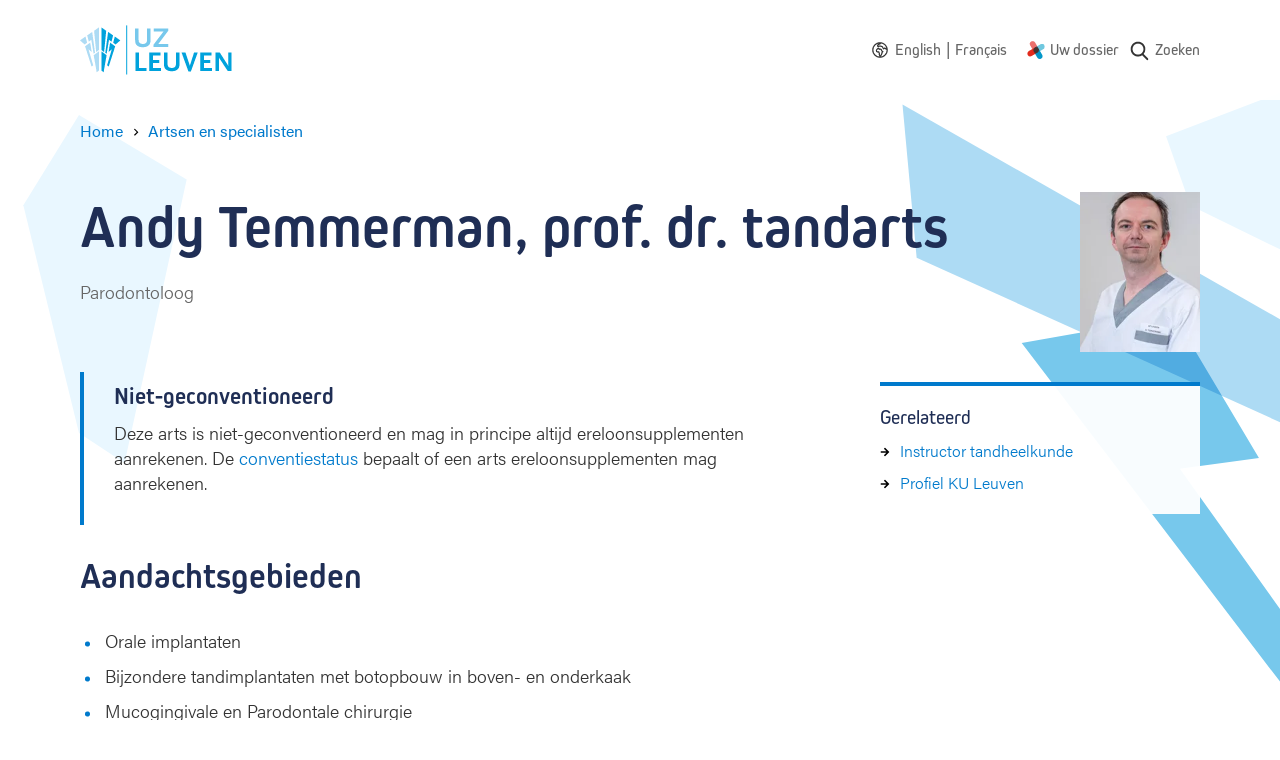

--- FILE ---
content_type: text/html; charset=UTF-8
request_url: https://www.uzleuven.be/nl/artsen-en-specialisten/andy-temmerman
body_size: 12915
content:
<!DOCTYPE html>
<html lang="nl" dir="ltr">
  <head>
    <meta charset="utf-8" />
<meta name="MobileOptimized" content="width" />
<meta name="HandheldFriendly" content="true" />
<meta name="viewport" content="width=device-width, initial-scale=1.0" />
<link rel="icon" href="/themes/custom/drupack/favicon.ico" type="image/vnd.microsoft.icon" />
<link rel="alternate" hreflang="en" href="https://www.uzleuven.be/en/physicians-and-specialists/andy-temmerman" />
<link rel="alternate" hreflang="nl" href="https://www.uzleuven.be/nl/artsen-en-specialisten/andy-temmerman" />
<link rel="alternate" hreflang="fr" href="https://www.uzleuven.be/fr/medecins-et-specialistes/andy-temmerman" />


    <link rel="dns-prefetch" href="https://www.googletagmanager.com">
    <link rel="dns-prefetch" href="https://wmimages.uzleuven.be">
    <link rel="dns-prefetch" href="https://assets.uzleuven.be">

    <title>Andy Temmerman | UZ Leuven</title>
    
    <meta name="twitter:card" content="summary" />
    <meta property="og:title" content="Andy Temmerman" />
    <meta name="description" content="Webpagina UZ Leuven
" />
    <meta property="og:description" content="Webpagina UZ Leuven
" />
    <meta property="og:image" content="https://wmimages.uzleuven.be/styles/e22cb3eafdd54a57844ed34d1de56912a49c9848/2020-04/Andy Temmerman_0.jpg?style=W3sicmVzaXplIjp7ImZpdCI6Imluc2lkZSIsIndpZHRoIjoxMjAwLCJoZWlnaHQiOjYzMCwid2l0aG91dEVubGFyZ2VtZW50Ijp0cnVlfX1d&amp;sign=8868fadafd0a38cb054dd92170deb61df971e64026e728f04f4489ea6b5fe131" />
    <meta property="og:image:secure_url" content="https://wmimages.uzleuven.be/styles/e22cb3eafdd54a57844ed34d1de56912a49c9848/2020-04/Andy Temmerman_0.jpg?style=W3sicmVzaXplIjp7ImZpdCI6Imluc2lkZSIsIndpZHRoIjoxMjAwLCJoZWlnaHQiOjYzMCwid2l0aG91dEVubGFyZ2VtZW50Ijp0cnVlfX1d&amp;sign=8868fadafd0a38cb054dd92170deb61df971e64026e728f04f4489ea6b5fe131" />
    <meta property="og:image:type" content="image/png" />
    <meta property="og:image:width" content="1200" />
    <meta property="og:image:height" content="630" />

    <link rel="stylesheet" media="all" href="https://use.typekit.net/hvb0vud.css" />
<link rel="stylesheet" media="all" href="/themes/custom/drupack/public/resources/css/global.css?t8uonh" />

    
    <link rel="apple-touch-icon" sizes="180x180" href="/apple-touch-icon.png">
    <link rel="icon" type="image/png" sizes="32x32" href="/favicon-32x32.png">
    <link rel="icon" type="image/png" sizes="16x16" href="/favicon-16x16.png">
    <link rel="manifest" href="/site.webmanifest">
    <link rel="mask-icon" href="/safari-pinned-tab.svg" color="#5bbad5">
    <meta name="msapplication-TileColor" content="#e9f7ff">
    <meta name="theme-color" content="#e9f7ff">

    <!-- Google Tag Manager -->
    <script>(function(w,d,s,l,i){w[l]=w[l]||[];w[l].push({'gtm.start':
    new Date().getTime(),event:'gtm.js'});var f=d.getElementsByTagName(s)[0],
    j=d.createElement(s),dl=l!='dataLayer'?'&l='+l:'';j.async=true;j.src=
    'https://www.googletagmanager.com/gtm.js?id='+i+dl;f.parentNode.insertBefore(j,f);
    })(window,document,'script','dataLayer','GTM-MWC2SJN');</script>
    <!-- End Google Tag Manager -->
  </head>
  <body>
    <!-- Google Tag Manager (noscript) -->
    <noscript><iframe src="https://www.googletagmanager.com/ns.html?id=GTM-MWC2SJN"
    height="0" width="0" style="display:none;visibility:hidden"></iframe></noscript>
    <!-- End Google Tag Manager (noscript) -->
    <!-- Start Svg Map -->
      <div class="svg-sprite" style="display: none;">
    <svg xmlns="http://www.w3.org/2000/svg">
      <defs>
                  <symbol id="world" viewBox="0 0 20 20"><path d="M10 .25c5.385 0 9.75 4.365 9.75 9.75s-4.365 9.75-9.75 9.75S.25 15.385.25 10 4.615.25 10 .25zM1.75 10a8.25 8.25 0 1016.5 0l-.003-.232a.75.75 0 01-.79-.12l-1.361-1.173c-.385.289-.81.52-1.264.688l-.265.097a.75.75 0 01-.924-.356l-.91-1.743a.75.75 0 01-.085-.347v-.076l-.305-.291-1.627-.572H9.191a.498.498 0 00-.469.33l-.106.297a.75.75 0 01-1.317.182L6.296 5.28a.75.75 0 01-.082-.722l.65-1.576a.75.75 0 01.445-.422l2.22-.778.014-.02A8.25 8.25 0 001.75 10zm7.297-2.411c.319.147.505.397.554.677.124-.08.246-.116.43-.159a.75.75 0 01.326-.004l.106.03.028.01c.068.023.45.127.47.133.467.134.748.253.98.5.225.238.369.51.533.92l.128.33a3.116 3.116 0 00.112.254l.097.215c.1.219.174.337.24.397l.022.017c-.002-.005.018-.002.058.005l.046.007.07.011c.423.065.578.108.806.331.412.407.333.908.01 1.376-.13.188-.256.326-.478.538l-.12.112-.057.054c-.373.348-.42.431-.386.545.226.728.192 1.155-.307 1.698.016-.017-.149.16-.17.185-.027.032-.035.047-.06.124a1.444 1.444 0 01-.262.495l-.097.115-.035.04a.77.77 0 00-.031.037l-.006.006a.017.017 0 01.001.012l-.006.033a1.511 1.511 0 01-.144.448 1.333 1.333 0 01-.156.24c-.537.66-1.314 1.153-2.059.814-.482-.219-.668-.62-.956-1.474l-.025-.07a7.63 7.63 0 00-.145-.33 5.494 5.494 0 01-.183-.44c-.153-.43-.197-.815-.07-1.21.105-.322.097-.296.108-.359.011-.06.008-.095-.026-.175.008.02.005.017-.019-.009l-.03-.033-.008-.009c-.22-.242-.32-.385-.387-.656a1.367 1.367 0 01-.04-.28l-.025.007-.028.007-.034.008a2.744 2.744 0 01-.358.07c-1.946.229-3.268-1.738-2.444-3.483.106-.224.227-.406.402-.618l.142-.166.188-.213.01-.012a1.13 1.13 0 00.049-.062l.037-.05.148-.21c.05-.07.094-.13.137-.186.166-.213.307-.359.495-.464.268-.151.563-.21.96-.237.102-.007.162-.01.348-.016.118-.004.175-.007.224-.01.284-.025.622.011.887.134zM8.034 8.963l-.044.001a8.48 8.48 0 00-.3.014 1.848 1.848 0 00-.315.041c.018-.006-.013.027-.056.082l-.065.087-.037.052-.15.211a3.864 3.864 0 01-.118.158l-.053.064-.014.015-.191.217c-.17.194-.255.31-.314.435-.332.703.163 1.44.912 1.352.027-.003.061-.01.115-.022l.06-.014.031-.008c.66-.163 1.054-.155 1.512.273.113.105.202.223.268.354.096.19.124.329.13.53l.001.13v.041c.005.003.012.01.023.022l.017.02.008.008c.165.182.246.288.323.473.146.349.18.676.119 1.017-.03.166-.015.116-.157.557-.006.02.002.096.055.244.03.085.068.174.137.326.145.32.173.384.225.539.054.162.109.308.167.44a1.71 1.71 0 00.244-.226l.011-.058c.042-.21.077-.33.174-.494.041-.071.084-.132.132-.193l.077-.093.042-.048c.049-.055.047-.052.053-.07.082-.26.184-.448.34-.633.038-.046.168-.186.21-.23.076-.084.067.025-.016-.245-.265-.854.032-1.374.796-2.087a1.32 1.32 0 01-.122-.07c-.374-.245-.588-.558-.816-1.052l-.1-.224-.035-.074a4.511 4.511 0 01-.104-.243l-.128-.33c-.098-.245-.172-.385-.23-.446.021.022-.104-.03-.304-.088l-.13-.036a.929.929 0 01-.746.276c-.277-.017-.512-.121-.809-.303l-.082-.052-.09-.058-.197-.131a1.8 1.8 0 00-.118-.073.743.743 0 01-.34-.378zm4.02 7.625l-.001.003h-.001l.001-.001.001-.002zm-2.647-3.572v-.04c-.011-.008-.009.005 0 .04zm1.974-11.15l-.814 1.02a.75.75 0 01-.338.24l-2.107.739-.363.881.099.14c.358-.322.83-.51 1.333-.51h1.653a.75.75 0 01.249.042l1.9.667a.75.75 0 01.269.165l.654.625a.75.75 0 01.232.542v.213l.51.977c.335-.167.641-.387.907-.653a.75.75 0 011.02-.038l1.13.975c.04-.118.096-.229.167-.33a8.258 8.258 0 00-6.501-5.696z" fill="currentColor" fill-rule="nonzero"/></symbol>
                  <symbol id="mynexushealth" width="181" height="186" viewBox="0 0 181 186"><defs><path d="M82 65.72l-67.33 38.05A29.25 29.25 0 000 128.97v.38a29.25 29.25 0 0043.83 25.14l37.97-21.81 5.33-34.04a29.9 29.9 0 01-2.1-3.97l-3.03-28.95z" id="a"/></defs><g fill="none" fill-rule="evenodd"><g transform="translate(0 .99)"><path d="M55.54 0c-4.82.06-9.7 1.32-14.18 3.9a29.42 29.42 0 00-10.79 40.09l21.87 38.19 32.4-3.4c.77-.56 1.58-1.08 2.44-1.57l15.81-24.43L81.3 14.73A29.22 29.22 0 0056.27 0h-.73z" fill="#EB706D"/><path d="M151.32 28.95a29.23 29.23 0 00-14.38 3.89l-34.19 19.73 4.52 34.33.5.84c.17.3.35.61.51.92l23.58 14.67 34.24-19.75a29.25 29.25 0 0014.68-25.21V58a29.25 29.25 0 00-29.13-29.05h-.33z" fill="#70C8DF"/><path d="M132.3 102.78l-32.1 3.35c-.85.62-1.74 1.2-2.68 1.74l-15.71 24.3-.09.04 21.77 38.08A29.1 29.1 0 00128.65 185h.3a28.82 28.82 0 0014.35-3.9 29.43 29.43 0 0010.76-40.05l-21.77-38.28z" fill="#0397C9"/><use fill="#E22B1C" xlink:href="#a"/></g><path d="M81.78 133.6l25.32-14.69c.78-.45 1.54-.94 2.26-1.45l-2.49 1.44-.01.01c-4.48 2.6-8.55-10.1-13.38-10.05h-.55c-9-.08-18.55 9.59-24.1 1.9l12.95 22.84z" fill="#5D312F"/><path d="M118.34 79.7c1.39 2.65-4.43 5.4-3.9 8.2.32 1.7 2.83 4.67 2.85 6.39l-2.85.63c-.12 9.04 2.92 16.72-4.66 22.3l22.42-13.07-13.86-24.45z" fill="#008CB6"/><path d="M102.97 53.55L77.73 68.2c-.76.44-1.5.9-2.2 1.4l2.42-1.4c4.56-2.63 9.44 11.67 14.33 11.67 9.7 0 19.23-10.63 24.68-1.83l-14-24.5z" fill="#394C5F"/><path d="M92.36 64.32c-4.9 0-9.85 1.25-14.4 3.87v.01l-2.43 1.4a29.02 29.02 0 00-10.97 15 29.29 29.29 0 001.15 20.69l1.57 2.74 1.48 2.6a28.9 28.9 0 0023.16 11.95h.54a28.6 28.6 0 0014.13-3.87h.01l2.47-1.44a29.17 29.17 0 0012.29-23.63v-.42a29.41 29.41 0 00-3.85-14.23l-.54-.95a28.93 28.93 0 00-24.61-13.72" fill="#453331"/></g></symbol>
                  <symbol id="search" viewBox="0 0 20 20"><path d="M17.257 16.802l-3.945-4.158a6.817 6.817 0 001.57-4.361c0-3.74-3.001-6.783-6.69-6.783C4.501 1.5 1.5 4.543 1.5 8.283s3.002 6.783 6.691 6.783a6.558 6.558 0 003.834-1.227l3.974 4.19a.86.86 0 001.234.024.894.894 0 00.024-1.25zM8.19 3.27c2.727 0 4.946 2.25 4.946 5.014 0 2.765-2.219 5.014-4.946 5.014s-4.945-2.25-4.945-5.014c0-2.765 2.218-5.014 4.945-5.014z" fill="currentColor" fill-rule="nonzero"/></symbol>
                  <symbol id="arrow-right" viewBox="0 0 20 20"><g transform="rotate(-90 10 8)" fill="none" fill-rule="evenodd"><circle cx="8" cy="8" r="8"/><path d="M8.75 3.8v5.589l2.45-2.45L12.26 8 8 12.26 3.74 8 4.8 6.94l2.45 2.449V3.8h1.5z" fill="currentColor" fill-rule="nonzero"/></g></symbol>
                <symbol id="wieni" viewBox="0 0 61 22"><g fill="currentColor" fill-rule="evenodd"><path d="M19.125 21.59v-1.207h-2.783v-7.564h-3.9v1.208h2.61v6.356h-2.78v1.208h6.853zM14.92 11.38h1.556V9.84H14.92v1.54zM2.466 12.82H1.192l1.87 8.77h1.275l1.72-5.543h.034l1.72 5.544H9.09l1.87-8.772H9.702l-1.374 6.814h-.032l-1.595-5.146h-1.25l-1.594 5.146h-.034L2.466 12.82zm17.27 4.385c0-2.747 1.74-4.64 4.303-4.64 2.517 0 4.222 1.853 4.222 4.64v.48h-7.168c.083 1.754 1.259 2.93 2.946 2.93 1.225 0 2.236-.596 2.93-1.837l1.094.694c-.962 1.574-2.32 2.368-4.024 2.368-2.55 0-4.303-1.87-4.303-4.635zm7.15-.63c-.131-1.687-1.258-2.78-2.847-2.78-1.654 0-2.83 1.16-2.912 2.78h5.76zm4.317-3.756h-1.288l-.004 8.772h1.292V16.56c0-1.69 1.13-2.78 2.833-2.784 1.571 0 2.448 1.046 2.448 2.9v4.915h1.292v-5.263c0-2.317-1.374-3.757-3.642-3.757-1.145 0-2.22.447-2.9 1.224h-.031v-.976zm15.153 7.564v1.208h-6.853v-1.208h2.782v-6.356h-2.61v-1.208h3.906v7.564h2.775zm-2.649-9.003h-1.555V9.84h1.555v1.54zm4.29 9.003H60.11v1.208H47.997v-1.208z"/><path d="M0 4.4l.624-.12c.096.741.547 1.112 1.352 1.112.741 0 1.112-.224 1.112-.672 0-.213-.077-.373-.232-.48-.155-.107-.528-.235-1.12-.384-.645-.165-1.073-.339-1.284-.52-.21-.181-.31-.424-.3-.728.01-.299.156-.561.436-.788.28-.227.665-.34 1.156-.34.496 0 .89.11 1.184.328.293.219.49.504.592.856l-.584.192c-.187-.544-.581-.816-1.184-.816-.31 0-.547.057-.712.172-.165.115-.248.241-.248.38 0 .128.019.221.056.28.037.059.152.13.344.212.192.083.504.18.936.292.357.09.644.181.86.272.216.09.373.196.472.316.099.12.161.23.188.332.027.101.043.243.048.424.016.347-.116.64-.396.88s-.719.36-1.316.36c-.619 0-1.09-.145-1.416-.436A1.719 1.719 0 0 1 0 4.4zM6.816.744V0h.752v.744h-.752zM5.432 2.16V1.6h2.08v3.68h1.4v.56h-3.52v-.56h1.472V2.16H5.432zm6.272 2.448V2.184h-1.352V1.6h1.36V.56h.64V1.6h1.528v.584h-1.52v2.344c0 .25.035.427.104.528.07.101.208.152.416.152h.72v.632h-.752c-.4 0-.69-.103-.872-.308-.181-.205-.272-.513-.272-.924zm6.976-.08l.536.352c-.16.31-.388.567-.684.772-.296.205-.66.308-1.092.308-.576 0-1.05-.204-1.424-.612-.373-.408-.56-.95-.56-1.628 0-.677.183-1.22.548-1.628.365-.408.833-.612 1.404-.612.57 0 1.033.2 1.388.6.355.4.532.947.532 1.64v.192h-3.2c.005.405.119.75.34 1.032.221.283.54.424.956.424.192 0 .361-.025.508-.076a.928.928 0 0 0 .36-.216c.093-.093.164-.176.212-.248.048-.072.099-.156.152-.252l.024-.048zm-2.536-1.136h2.52a1.549 1.549 0 0 0-.32-.928c-.203-.261-.515-.392-.936-.392-.41 0-.723.14-.936.42a1.5 1.5 0 0 0-.328.9zM26.44 3.12v1.312c0 .25.104.47.312.656.208.187.467.28.776.28.421 0 .741-.144.96-.432.219-.288.328-.693.328-1.216s-.11-.928-.328-1.216c-.219-.288-.539-.432-.96-.432-.33 0-.595.108-.792.324a1.048 1.048 0 0 0-.296.724zm-.656 2.72V0h.656v2.008h.016c.299-.352.69-.528 1.176-.528.539 0 .983.205 1.332.616.35.41.524.952.524 1.624 0 .677-.17 1.22-.508 1.628-.339.408-.788.612-1.348.612-.283 0-.532-.055-.748-.164-.216-.11-.38-.23-.492-.364h-.016v.408h-.592zm5.616 1.8l.8-2.12-1.648-3.92h.704l1.256 3.08h.016l1.128-3.08h.688l-2.28 6.04H31.4z" fill-rule="nonzero"/></g></symbol>
        <symbol id="logo" viewBox="0 0 152 50"><g fill="none" fill-rule="evenodd"><path d="M46.7.4v49.1" stroke="#00A2DC" stroke-width=".991"/><path d="M68 20.9c-1.3.9-2.9 1.3-5.2 1.3-2.3 0-3.8-.4-5.2-1.3-1.9-1.3-2.5-2.9-2.5-6.2V3.4h3.5v11.5c0 2.7 1.4 4.1 4.4 4.1 2.7 0 4.1-1.5 4.1-4.1V3.4h3.5v11.3c-.1 3.4-.7 4.9-2.6 6.2zM73.6 21.9v-2.3l10-13.2h-9.9v-3h14.6v2.3l-9.9 13.2h9.9v3z" fill="#77C8EC" fill-rule="nonzero"/><path fill="#00A2DC" fill-rule="nonzero" d="M55.5 45.9V27.4H59v15.5h7.6v3zM69.3 45.9V27.4h11.3v3h-7.7V35h6.3v3h-6.3v4.9H81v3zM96.9 44.9c-1.3.9-2.9 1.3-5.2 1.3-2.3 0-3.8-.4-5.2-1.3-1.9-1.3-2.5-2.9-2.5-6.2V27.4h3.5v11.5c0 2.7 1.4 4.1 4.4 4.1 2.7 0 4.1-1.5 4.1-4.1V27.4h3.5v11.3c0 3.4-.7 4.9-2.6 6.2zM110.9 46.4h-2.5l-6.9-19h3.9l4.2 12.5.1.3.1.3.1.3v-.2c0-.3 0-.3.1-.5l.1-.2 4-12.5h3.7l-6.9 19zM120.3 45.9V27.4h11.3v3h-7.7V35h6.3v3h-6.3v4.9h8.1v3zM147.8 46.1l-7.9-12c-.1-.1-.2-.3-.4-.7l-.2-.4c-.1-.2-.2-.3-.3-.6V46h-3.4V27.4h4.1l7.8 12.2c0 .1.1.2.2.4s.1.3.2.4l.2.5.2.3V27.4h3.3V46h-3.8v.1zM21.4 25l2.7 2.1 2.1-21.3-4.8-3.4zM25.3 27.7l1.3 1 .1-.1L29 14.8l2.5 1.9 1.6-6.3-5-3.5zM33.2 17.7l2.4 1.8 4.7-4.1-5.5-3.9z"/><path fill="#00A2DC" fill-rule="nonzero" d="M31.8 24.3l-4.7 16 1.6 1.3 6.5-20.3-5.1-3.7-1.5 9.4zM21.4 45.5l2.2 1.8 3-17.1-5.2-3.9z"/><path fill="#ADDBF4" fill-rule="nonzero" d="M18.9 25l-2.7 2.1-2.1-21.3 4.8-3.4zM15 27.7l-1.3 1-.1-.1-2.3-13.8-2.5 1.9-1.6-6.3 5-3.5zM7.1 17.7l-2.4 1.8L0 15.4l5.5-3.9z"/><path fill="#ADDBF4" fill-rule="nonzero" d="M8.5 24.3l4.7 16-1.6 1.3-6.5-20.3 5.1-3.7 1.5 9.4zM18.9 45.5l-2.2 1.8-3-17.1 5.2-3.9z"/></g></symbol>
        <!-- social -->
        <symbol id="facebook" viewBox="0 0 24 24"><path d="M1.325 24A1.325 1.325 0 0 1 0 22.675V1.325C0 .593.593 0 1.325 0h21.35C23.407 0 24 .593 24 1.325v21.35c0 .732-.593 1.325-1.325 1.325H16.56v-9.294h3.12l.466-3.622H16.56V8.77c0-1.048.29-1.763 1.795-1.763h1.918v-3.24c-.332-.045-1.47-.143-2.795-.143-2.766 0-4.659 1.688-4.659 4.788v2.67H9.692v3.623h3.127V24H1.325z" fill-rule="evenodd"/></symbol>
        <symbol id="twitter" viewBox="0 0 300 271"> <path d="m236 0h46l-101 115 118 156h-92.6l-72.5-94.8-83 94.8h-46l107-123-113-148h94.9l65.5 86.6zm-16.1 244h25.5l-165-218h-27.4z"/></symbol>
        <symbol id="linkedin" viewBox="0 0 20 20"><path d="M18 18h-3.679v-5.126c0-1.341-.575-2.257-1.84-2.257-.968 0-1.507.618-1.757 1.214-.094.213-.08.511-.08.81V18H7s.047-9.08 0-9.905h3.644V9.65C10.86 8.97 12.024 8 13.883 8 16.189 8 18 9.425 18 12.493V18zM3.99 7h-.024C2.773 7 2 6.119 2 5.002 2 3.862 2.796 3 4.013 3 5.229 3 5.976 3.86 6 4.998 6 6.115 5.229 7 3.99 7zM2 8h3v10H2V8z" fill="currentColor" fill-rule="evenodd"></path></symbol>
        <symbol id="instagram" viewBox="0 0 20 20"><path d="M10 1c2.444 0 2.75.01 3.71.054.959.044 1.613.196 2.185.419.592.23 1.094.537 1.594 1.038.5.5.808 1.002 1.038 1.594.223.572.375 1.226.419 2.184C18.99 7.25 19 7.556 19 10s-.01 2.75-.054 3.71c-.044.959-.196 1.613-.419 2.185a4.412 4.412 0 0 1-1.038 1.594c-.5.5-1.002.809-1.594 1.039-.572.222-1.226.374-2.184.418-.96.044-1.267.054-3.711.054s-2.75-.01-3.71-.054c-.959-.044-1.613-.196-2.185-.418a4.412 4.412 0 0 1-1.594-1.039c-.5-.5-.809-1.002-1.039-1.594-.222-.572-.374-1.226-.418-2.184C1.01 12.75 1 12.444 1 10s.01-2.75.054-3.71c.044-.959.196-1.613.418-2.185A4.412 4.412 0 0 1 2.511 2.51c.5-.5 1.002-.808 1.594-1.038.572-.223 1.226-.375 2.184-.419C7.25 1.01 7.556 1 10 1zm0 1.622c-2.403 0-2.688.009-3.637.052-.877.04-1.354.187-1.67.31-.421.163-.72.358-1.036.673-.315.315-.51.615-.673 1.035-.123.317-.27.794-.31 1.671-.043.95-.052 1.234-.052 3.637s.009 2.688.052 3.637c.04.877.187 1.354.31 1.671.163.42.358.72.673 1.035.315.315.615.51 1.035.673.317.123.794.27 1.671.31.95.043 1.234.052 3.637.052s2.688-.009 3.637-.052c.877-.04 1.354-.187 1.67-.31.421-.163.72-.358 1.036-.673.315-.315.51-.615.673-1.035.123-.317.27-.794.31-1.671.043-.95.052-1.234.052-3.637s-.009-2.688-.052-3.637c-.04-.877-.187-1.354-.31-1.67a2.788 2.788 0 0 0-.673-1.036 2.789 2.789 0 0 0-1.035-.673c-.317-.123-.794-.27-1.671-.31-.95-.043-1.234-.052-3.637-.052zm0 2.756a4.622 4.622 0 1 1 0 9.244 4.622 4.622 0 0 1 0-9.244zM10 13a3 3 0 1 0 0-6 3 3 0 0 0 0 6zm5.884-7.804a1.08 1.08 0 1 1-2.16 0 1.08 1.08 0 0 1 2.16 0z" fill="currentColor" fill-rule="evenodd"></path></symbol>
      </defs>
    </svg>
  </div>

    <!-- End Svg Map -->

    
      <div class="l-page site-container">
    <div class="l-page__shapes">
      <div class="l-page__shapes-inner">
        <div class="l-page__shape is-before" id="page-bg-before"></div>
        <div class="l-page__shape is-after" id="page-bg-after"></div>
      </div>
    </div>

  
<header class="header">
  <div class="header__language-switch is-mobile">
    	<div class="language-switch">
    <svg class="language-switch__icon" width="16" height="16">
      <use xlink:href="#world"></use>
    </svg>
    <ul class="language-switch__options" id="language-switch__options">
			                  <li class="language-switch__option">
            <a class="language-switch__link" href="/en/physicians-and-specialists/andy-temmerman">
              <span>English</span>
            </a>
            <span class="language-switch__divider">|</span>
          </li>
        			        			                  <li class="language-switch__option">
            <a class="language-switch__link" href="/fr/medecins-et-specialistes/andy-temmerman">
              <span>Français</span>
            </a>
            <span class="language-switch__divider">|</span>
          </li>
        					</ul>
	</div>
  </div>
  <div class="header__inside">
    <a class="header__logo" href=/nl>
      <svg viewbox="0 0 152 50" width="152" height="50">
        <title>Logo UZ Leuven</title>
        <g fill="none" fill-rule="evenodd"><path d="M46.7.4v49.1" stroke="#00A2DC" stroke-width=".991"/><path d="M68 20.9c-1.3.9-2.9 1.3-5.2 1.3-2.3 0-3.8-.4-5.2-1.3-1.9-1.3-2.5-2.9-2.5-6.2V3.4h3.5v11.5c0 2.7 1.4 4.1 4.4 4.1 2.7 0 4.1-1.5 4.1-4.1V3.4h3.5v11.3c-.1 3.4-.7 4.9-2.6 6.2zM73.6 21.9v-2.3l10-13.2h-9.9v-3h14.6v2.3l-9.9 13.2h9.9v3z" fill="#77C8EC" fill-rule="nonzero"/><path fill="#00A2DC" fill-rule="nonzero" d="M55.5 45.9V27.4H59v15.5h7.6v3zM69.3 45.9V27.4h11.3v3h-7.7V35h6.3v3h-6.3v4.9H81v3zM96.9 44.9c-1.3.9-2.9 1.3-5.2 1.3-2.3 0-3.8-.4-5.2-1.3-1.9-1.3-2.5-2.9-2.5-6.2V27.4h3.5v11.5c0 2.7 1.4 4.1 4.4 4.1 2.7 0 4.1-1.5 4.1-4.1V27.4h3.5v11.3c0 3.4-.7 4.9-2.6 6.2zM110.9 46.4h-2.5l-6.9-19h3.9l4.2 12.5.1.3.1.3.1.3v-.2c0-.3 0-.3.1-.5l.1-.2 4-12.5h3.7l-6.9 19zM120.3 45.9V27.4h11.3v3h-7.7V35h6.3v3h-6.3v4.9h8.1v3zM147.8 46.1l-7.9-12c-.1-.1-.2-.3-.4-.7l-.2-.4c-.1-.2-.2-.3-.3-.6V46h-3.4V27.4h4.1l7.8 12.2c0 .1.1.2.2.4s.1.3.2.4l.2.5.2.3V27.4h3.3V46h-3.8v.1zM21.4 25l2.7 2.1 2.1-21.3-4.8-3.4zM25.3 27.7l1.3 1 .1-.1L29 14.8l2.5 1.9 1.6-6.3-5-3.5zM33.2 17.7l2.4 1.8 4.7-4.1-5.5-3.9z"/><path fill="#00A2DC" fill-rule="nonzero" d="M31.8 24.3l-4.7 16 1.6 1.3 6.5-20.3-5.1-3.7-1.5 9.4zM21.4 45.5l2.2 1.8 3-17.1-5.2-3.9z"/><path fill="#ADDBF4" fill-rule="nonzero" d="M18.9 25l-2.7 2.1-2.1-21.3 4.8-3.4zM15 27.7l-1.3 1-.1-.1-2.3-13.8-2.5 1.9-1.6-6.3 5-3.5zM7.1 17.7l-2.4 1.8L0 15.4l5.5-3.9z"/><path fill="#ADDBF4" fill-rule="nonzero" d="M8.5 24.3l4.7 16-1.6 1.3-6.5-20.3 5.1-3.7 1.5 9.4zM18.9 45.5l-2.2 1.8-3-17.1 5.2-3.9z"/></g>
      </svg>
    </a>
    <nav class="header__nav " aria-label="Main navigation">
              <div class="header__language-switch is-desktop">
          	<div class="language-switch">
    <svg class="language-switch__icon" width="16" height="16">
      <use xlink:href="#world"></use>
    </svg>
    <ul class="language-switch__options" id="language-switch__options">
			                  <li class="language-switch__option">
            <a class="language-switch__link" href="/en/physicians-and-specialists/andy-temmerman">
              <span>English</span>
            </a>
            <span class="language-switch__divider">|</span>
          </li>
        			        			                  <li class="language-switch__option">
            <a class="language-switch__link" href="/fr/medecins-et-specialistes/andy-temmerman">
              <span>Français</span>
            </a>
            <span class="language-switch__divider">|</span>
          </li>
        					</ul>
	</div>
        </div>
                    <ul class="nav js-nav">
                                                              <li class="nav__item">
                <svg class="nav__icon" width="18" height="18" viewbox="0 0 181 186"><use xlink:href="#mynexushealth"></use></svg>
                <a href="https://www.uzleuven.be/mynexuzhealth" target="_blank" rel="noreferrer noopener" class="nav__link">Uw dossier</a href="https://www.uzleuven.be/mynexuzhealth" target="_blank" rel="noreferrer noopener" class="nav__link">
              </li>
                        <li class="nav__item nav__more">
              <button>
                <span class="visually-hidden">Show more</span>
                <svg width="16" height="4" xmlns="http://www.w3.org/2000/svg"><path d="M2 0a2 2 0 1 1 0 4 2 2 0 0 1 0-4zm6 0a2 2 0 1 1 0 4 2 2 0 0 1 0-4zm6 0a2 2 0 1 1 0 4 2 2 0 0 1 0-4z" fill="#666" fill-rule="nonzero"/></svg>
              </button>
            </li>
                </ul>
      <ul class="overflow-nav js-overflow-nav"></ul>
    </nav>
          <a class="header__search" href="/nl/zoeken">
        <svg width="22" height="22" aria-hidden="true">
          <use xlink:href="#search"></use>
        </svg>
        <span class="header__search-text">Zoeken</span>
      </a>
      </div>
</header>

    <div id="alert"></div>

    <div id="outdated-browser" style="display: none;" data-title="Uw browser is verouderd" data-description="&lt;p&gt;Het lijkt erop dat u een verouderde browser&amp;nbsp;gebruikt. Dit kan problemen veroorzaken met sommige delen van de website. Werk bij naar de meest recente versie van uw browser of gebruik een andere browser zoals &lt;a data-fragment=&quot;&quot; href=&quot;https://www.google.nl/intl/nl/chrome/?brand=CHBD&amp;amp;gclsrc=aw.ds&amp;amp;&amp;amp;gclid=EAIaIQobChMIsYSikcn76AIVC553Ch3NTAdHEAAYASAAEgI8bvD_BwE&quot;&gt;Google Chrome&lt;/a&gt;.&lt;/p&gt;
">
      
<div class="alert-banner is-browser-message">
  <div class="alert-banner__content">
    
    <div class="alert-banner__wrapper">
      <h3 class="alert-banner__title heading-3">
                  <svg width="16" height="16" xmlns="http://www.w3.org/2000/svg"><g fill="none" fill-rule="evenodd"><g><circle fill="#007ACC" cx="8" cy="8" r="8"/><rect fill="#FFF" x="7" y="4" width="2" height="5" rx="1"/><circle fill="#FFF" cx="8" cy="11" r="1"/></g></g></svg>
                <span class="alert-banner__title-browser-message"></span>
      </h3>
      <div class="alert-banner__description alert-banner__description-browser-message"></div>
    </div>

      </div>
</div>
    </div>

    

    
    <main class="l-page__content">        <div data-drupal-messages-fallback class="hidden"></div>
  


  
<nav class="breadcrumb hero__breadcrumb" aria-label="Breadcrumb">
  <ol class="breadcrumb__list">
          <li class="breadcrumb__item"><a class="breadcrumb__link" href="/nl"><span class="breadcrumb__link__text">Home</span></a>
                    <span class="breadcrumb__icon" aria-hidden="true"></span>
                  </li>
          <li class="breadcrumb__item"><a class="breadcrumb__link" href="/nl/artsen-en-specialisten"><span class="breadcrumb__link__text">Artsen en specialisten</span></a>
                  </li>
          <li class="breadcrumb__item">          <a class="visually-hidden" aria-current="page">Andy Temmerman</a></li>
      </ol>
</nav>

<header class="hero is-avatar">
  <div class="hero__content">
    <h1 class="hero__title header-hero ">
      <span class="hero__title__text">Andy Temmerman, prof. dr. tandarts</span>
    </h1>

      <div class="meta is-big">
  Parodontoloog
</div>

    
        
    
      </div>
        
              <div class="hero__media is-center is-avatar">
          <figure class="hero__avatar avatar">
            <img class="avatar__img" width="120" height="160" src="https://wmimages.uzleuven.be/styles/0967241a026ba006f8b1a5a2381dc96ba24dca27/2020-04/Andy Temmerman_0.jpg?style=W3sianBlZyI6eyJxdWFsaXR5Ijo3NX19LHsicmVzaXplIjp7ImZpdCI6ImNvdmVyIiwid2lkdGgiOjE4MCwiaGVpZ2h0IjoyNDAsImdyYXZpdHkiOiJjZW50ZXIiLCJ3aXRob3V0RW5sYXJnZW1lbnQiOmZhbHNlfX1d&amp;sign=41f2bc35385e8ef41aa88083c96b0dbd3bac9c095a5f35ef0b03b4f6b0d2de8d" alt="Andy Temmerman" />
          </figure>
        </div>
      
        </header>

<div class="l-content">
  <article class="l-content__cbs has-sidebar">
    <div class="cbs has-sidebar">
            
      
      
      
      
              

<div class="message is-default">
  <div class="message__content">
          <h3 class="message__title heading-3">Niet-geconventioneerd</h3>
    
          <div class="message__text text"><p>Deze arts is niet-geconventioneerd en mag in principe altijd ereloonsupplementen aanrekenen. De <a data-entity-substitution="canonical" data-entity-type="node" data-entity-uuid="3f7fc241-b7c6-413a-9682-653ee019c2e9" href="/nl/raadpleging-en-opname/geconventioneerde-niet-geconventioneerde-artsen">conventiestatus</a> bepaalt of een arts ereloonsupplementen mag aanrekenen.</p></div>
          </div>
</div>
      
              <h2 class="heading-2" id="aandachtsgebieden">Aandachtsgebieden</h2>
        <ul class="list is-styled">
                      <li>
                              <span>Orale implantaten</span>
                
                          </li>
                      <li>
                              <span>Bijzondere tandimplantaten met botopbouw in boven- en onderkaak</span>
                
                          </li>
                      <li>
                              <span>Mucogingivale en Parodontale chirurgie</span>
                
                          </li>
                  </ul>
      
      
              <div class="l-content__sidebar l-content__sidebar--mobile">
          <div class="link-list has-border">
  <h2 class="heading-4">Gerelateerd</h2>
    <ul class="list"><li class="link-list__item">
        <a href="/nl/tandheelkunde">Instructor tandheelkunde</a>
      </li><li class="link-list__item">
        <a href="https://www.kuleuven.be/wieiswie/nl/person/U0055927">Profiel KU Leuven</a>
      </li></ul>
  </div>        </div>
      
            
<div id="feedback" data-i18n="{&quot;formSource&quot;:&quot;node:33ce4806-5230-47ea-9391-bceafa172024&quot;,&quot;done&quot;:&quot;Bedankt voor uw feedback.&quot;,&quot;title&quot;:&quot;Opmerking over deze pagina?&quot;,&quot;button_yes&quot;:&quot;Laat het ons weten.&quot;,&quot;email_label&quot;:&quot;E-mail&quot;,&quot;feedback_label&quot;:&quot;Feedback&quot;,&quot;submit_label&quot;:&quot;Stuur uw feedback&quot;,&quot;error_messages&quot;:{&quot;required&quot;:&quot;Dit is een verplicht veld.&quot;,&quot;email&quot;:&quot;Invalid email.&quot;,&quot;min_char&quot;:&quot;Gebruik minimaal 20 tekens. &quot;},&quot;description&quot;:&quot;Dit formulier dient om feedback te geven over de website. U kunt via deze weg geen afspraak maken. Hou er ook rekening mee dat uw opmerking niet terechtkomt bij een arts of andere zorgverlener. Maak voor medische vragen een afspraak bij een dienst of arts.&quot;}"></div>
      
      <div class="meta">
  Laatste aanpassing:
  26 september 2024
</div>
    </div>
  </article>

      <aside class="l-content__sidebar">
      <div class="link-list has-border">
  <h2 class="heading-4">Gerelateerd</h2>
    <ul class="list"><li class="link-list__item">
        <a href="/nl/tandheelkunde">Instructor tandheelkunde</a>
      </li><li class="link-list__item">
        <a href="https://www.kuleuven.be/wieiswie/nl/person/U0055927">Profiel KU Leuven</a>
      </li></ul>
  </div>    </aside>
  </div>


     </main>
    <footer>
        <div class="footer">
      <div class="footer__row">
    <div class="footer__inside">
            <div class="footer__columns">
                            <div class="footer__column">
                          <h4 class="footer__heading heading-3">Contact</h4>
              <p><a href="tel:+3216332211" target="_blank" rel="noreferrer noopener">+32 16 33 22 11</a></p><p>Herestraat 49, 3000 Leuven</p><p><a href="/nl/vestigingen" data-entity-type="node" data-entity-uuid="4ab88251-6000-452d-9c5c-7a4b9f4674d0" data-entity-substitution="canonical">Alle contactgegevens</a></p>
              
<div class="social-list">
  <span class="social-list__title">Vind ons ook op:</span>
  <ul class="list horizontal-list is-small">
            <li>
      <a class="footer__social icon--facebook" href="https://www.facebook.com/uzleuven" target="_blank" rel="noopener noreferrer">
        <svg width="24" height="24"><use xlink:href="#facebook"></use></svg>
        <span class="visually-hidden">Facebook</span>
      </a>
    </li>

                    <li>
      <a class="footer__social icon--instagram" href="https://www.instagram.com/uzleuven.be" target="_blank" rel="noopener noreferrer">
        <svg width="24" height="24"><use xlink:href="#instagram"></use></svg>
        <span class="visually-hidden">Instagram</span>
      </a>
    </li>

                <li>
      <a class="footer__social icon--linkedin" href="https://www.linkedin.com/company/uz-leuven" target="_blank" rel="noopener noreferrer">
        <svg width="24" height="24"><use xlink:href="#linkedin"></use></svg>
        <span class="visually-hidden">LinkedIn</span>
      </a>
    </li>

      </ul>
</div>
                                  </div>
                            <div class="footer__column">
                                          <h4 class="footer__heading heading-3">
                  <a class="heading-link" href="/nl/raadpleging-en-opname"><span class="heading-link__text">Raadpleging en opname</span></a>
                </h4>
                            <ul class="list">
                                  <li>
                    <a href="/nl/raadpleging">Raadpleging</a>
                  </li>
                                  <li>
                    <a href="/nl/diensten-centra-en-afdelingen/dagziekenhuizen">Dagziekenhuizen</a>
                  </li>
                                  <li>
                    <a href="/nl/opname">Opname</a>
                  </li>
                                  <li>
                    <a href="/nl/bezoek/gasthuisberg">Bezoekuren</a>
                  </li>
                                  <li>
                    <a href="/nl/wenskaart">Stuur een wenskaart</a>
                  </li>
                              </ul>
                                  </div>
                            <div class="footer__column">
                                          <h4 class="footer__heading heading-3">
                  <a class="heading-link" href="/nl/over-ons"><span class="heading-link__text">Over UZ Leuven</span></a>
                </h4>
                            <ul class="list">
                                  <li>
                    <a href="/nl/raadpleging-en-opname/kwaliteitsvolle-zorg">Kwaliteitsvolle zorg</a>
                  </li>
                                  <li>
                    <a href="/nl/over-ons#organisatie">Organisatie</a>
                  </li>
                                  <li>
                    <a href="/nl/over-ons#onze-missie">Missie en visie</a>
                  </li>
                                  <li>
                    <a href="/nl/nieuws-en-kalender">Nieuws en evenementen</a>
                  </li>
                                  <li>
                    <a href="/nl/steun">Steun ons</a>
                  </li>
                                  <li>
                    <a href="/nl/jobs">Jobs</a>
                  </li>
                              </ul>
                                  </div>
                            <div class="footer__column">
                                          <h4 class="footer__heading heading-3">
                  <a class="heading-link" href="/nl/professionals"><span class="heading-link__text">Professionals </span></a>
                </h4>
                            <ul class="list">
                                  <li>
                    <a href="/nl/klinische-studies">Klinische studies</a>
                  </li>
                                  <li>
                    <a href="/nl/opleiding">Opleiding</a>
                  </li>
                                  <li>
                    <a href="/nl/stages">Stages</a>
                  </li>
                                  <li>
                    <a href="/nl/research">Research</a>
                  </li>
                                  <li>
                    <a href="/nl/toepassingen-voor-medewerkers">Extranet</a>
                  </li>
                                  <li>
                    <a href="/nl/international-office-werken-leuven">International office</a>
                  </li>
                                  <li>
                    <a href="/nl/pers">Pers en media</a>
                  </li>
                              </ul>
                                  </div>
              </div>
    </div>
  </div>
    
  <div class="footer__row">
    <div class="footer__inside">
      <div class="footer__logos footer__columns"><div class="footer__column">
            <h4 class="footer__heading heading-3">Onze verdiensten</h4>
            <ul class="list">
                              <li>
                
<div class="logo is-footer">
  <div class="logo__media"><img class="logo__img" src="https://wmimages.uzleuven.be/styles/8c9eff553fdfd0ab8c4ca07e7c67791c5685f969/2025-03/Babyvriendelijk_ziekenhuis-label_0.jpg?style=W3sicmVzaXplIjp7ImZpdCI6Imluc2lkZSIsIndpZHRoIjoxNTAsImhlaWdodCI6MTUwLCJ3aXRob3V0RW5sYXJnZW1lbnQiOnRydWV9fSx7ImpwZWciOnsicXVhbGl0eSI6NzV9fV0=&amp;sign=0d6900bd79dd04e6ece2d4172d09862e77c2c698fe2f16fc216b914cc9550d97" alt="Logo Baby- en moedervriendelijk ziekenhuis (BFHI)" />  </div><div class="logo__content">        <h3 class="logo__title heading-3">Babyvriendelijk Ziekenhuis</h3>      <div class="logo__description"><p>Sinds 2008 heeft UZ Leuven het internationale kwaliteitslabel ‘<a data-entity-substitution="canonical" data-entity-type="node" data-entity-uuid="a675c00e-9658-46df-b710-3832b35ecf31" href="/nl/gynaecologie-en-verloskunde/verloskunde/babyvriendelijk-ziekenhuis">Babyvriendelijk Ziekenhuis</a>’</p></div></div></div>
                </li>
                              <li>
                
<div class="logo is-footer">
  <div class="logo__media"><img class="logo__img" src="https://wmimages.uzleuven.be/styles/d2bb2c1c28a1af923afdf19ed70e51a202ae20bb/2024-03/sportbedrijf.png?style=W3sicmVzaXplIjp7ImZpdCI6Imluc2lkZSIsIndpZHRoIjoxNTAsImhlaWdodCI6MTUwLCJ3aXRob3V0RW5sYXJnZW1lbnQiOnRydWV9fV0=&amp;sign=12949ee75fb874c4fd7f60dc509ab4dc8cfc550a7cb59751f37c9e294a874eb2" alt="" />  </div><div class="logo__content">        <h3 class="logo__title heading-3">Sportbedrijf</h3>      <div class="logo__description"><p>UZ Leuven investeert in de gezondheid van zijn medewerkers op het gebied van sporten en bewegen. Daarom ontving het ziekenhuis het label Sportbedrijf van Sport Vlaanderen.</p></div></div></div>
                </li>
                          </ul>
                      </div><div class="footer__column">
            <h4 class="footer__heading heading-3">Partners en netwerken</h4>
            <ul class="list horizontal-list is-small is-logos">
                              <li>
                  
<div class="logo is-footer">
  <div class="logo__media"><a class="logo__link" href="https://www.kuleuven.be/" target="_blank"  rel="nofollow noreferrer" title="KU Leuven"><img class="logo__img" src="https://wmimages.uzleuven.be/styles/d2bb2c1c28a1af923afdf19ed70e51a202ae20bb/2020-01/kuleuven.png?style=W3sicmVzaXplIjp7ImZpdCI6Imluc2lkZSIsIndpZHRoIjoxNTAsImhlaWdodCI6MTUwLCJ3aXRob3V0RW5sYXJnZW1lbnQiOnRydWV9fV0=&amp;sign=ccb054593635a07061ca49104906cdd8ebb15c99356f0b4ed296afd9869196c1" alt="KU Leuven logo" /></a>  </div><div class="logo__content"><a href="https://www.kuleuven.be/" target="_blank" rel="nofollow noreferrer" title="KU Leuven">
                <h3 class="logo__title heading-3">KU Leuven</h3></a>
              </div></div>
                </li>
                              <li>
                  
<div class="logo is-footer">
  <div class="logo__media"><a class="logo__link" href="https://www.vznkul.be/" target="_blank"  rel="nofollow noreferrer" title="Vlaams Ziekenhuis Netwerk (VZN)"><img class="logo__img" src="https://wmimages.uzleuven.be/styles/d2bb2c1c28a1af923afdf19ed70e51a202ae20bb/2020-01/vzn.png?style=W3sicmVzaXplIjp7ImZpdCI6Imluc2lkZSIsIndpZHRoIjoxNTAsImhlaWdodCI6MTUwLCJ3aXRob3V0RW5sYXJnZW1lbnQiOnRydWV9fV0=&amp;sign=064f4cfc250835091a90144b30de158f0ad6a697a054dc09d5ae5e962a9a67cc" alt="VZN logo" /></a>  </div><div class="logo__content"><a href="https://www.vznkul.be/" target="_blank" rel="nofollow noreferrer" title="Vlaams Ziekenhuis Netwerk (VZN)">
                <h3 class="logo__title heading-3">Vlaams Ziekenhuis Netwerk (VZN)</h3></a>
              </div></div>
                </li>
                              <li>
                  
<div class="logo is-footer">
  <div class="logo__media"><a class="logo__link" href="http://www.euhalliance.eu/" target="_blank"  rel="nofollow noreferrer" title="European University Hospital Alliance"><img class="logo__img" src="https://wmimages.uzleuven.be/styles/d2bb2c1c28a1af923afdf19ed70e51a202ae20bb/2020-01/European university hospital alliance.png?style=W3sicmVzaXplIjp7ImZpdCI6Imluc2lkZSIsIndpZHRoIjoxNTAsImhlaWdodCI6MTUwLCJ3aXRob3V0RW5sYXJnZW1lbnQiOnRydWV9fV0=&amp;sign=30bb917bdff243772663c63f47a4b0eaf72e314eb93f60d90a8145b85c7515c1" alt="European University Hospital Alliance" /></a>  </div><div class="logo__content"><a href="http://www.euhalliance.eu/" target="_blank" rel="nofollow noreferrer" title="European University Hospital Alliance">
                <h3 class="logo__title heading-3">European University Hospital Alliance</h3></a>
              </div></div>
                </li>
                              <li>
                  
<div class="logo is-footer">
  <div class="logo__media"><a class="logo__link" href="https://www.plexuszorgnetwerk.be" target="_blank"  rel="nofollow noreferrer" title="Plexus"><img class="logo__img" src="https://wmimages.uzleuven.be/styles/d2bb2c1c28a1af923afdf19ed70e51a202ae20bb/2021-10/plexus-logo.png?style=W3sicmVzaXplIjp7ImZpdCI6Imluc2lkZSIsIndpZHRoIjoxNTAsImhlaWdodCI6MTUwLCJ3aXRob3V0RW5sYXJnZW1lbnQiOnRydWV9fV0=&amp;sign=6951b8bdd59955e59e102dae0153bbc8d55f7faf210d6566dd009a20e716f7f3" alt="" /></a>  </div><div class="logo__content"><a href="https://www.plexuszorgnetwerk.be" target="_blank" rel="nofollow noreferrer" title="Plexus">
                <h3 class="logo__title heading-3">Plexus</h3></a>
              </div></div>
                </li>
                          </ul>
                          <div>
                  
      <a class="link-btn" href="/nl/over-ons/ziekenhuisnetwerken-en-samenwerkingsverbanden" target="" rel="">
      <svg class="link-btn__icon icon is-ghost is-small" width="18" height="18"><use xlink:href="#arrow-right"></use></svg>
      <span class="link-btn__text"><span class="link-btn__text__content">Meer samenwerkingsverbanden</span></span>
    </a>
  
              </div>
                      </div></div>
    </div>
  </div>
  </div>
      
<div class="closure">
  <div class="closure__inside">
    <div class="closure__content">
      <ul class="list horizontal-list is-nav closure__links" id="closure">
                    <li class="closure__item"><a class="closure__link" href="/nl/cookiebeleid">Cookiebeleid</a></li>
                    <li class="closure__item"><a class="closure__link" href="/nl/privacy-en-je-dossier">Privacy</a></li>
                    <li class="closure__item"><a class="closure__link" href="/nl/toegankelijkheid">Toegankelijkheid</a></li>
              </ul>
    </div>

    <div class="closure__wieni">
      <a class="wieni" href="https://www.wieni.be" target="_blank" title="site by wieni" rel="noopener noreferrer">
        <svg class="wieni__logo" width="61" height="22"><use xlink:href="#wieni"></use></svg>
      </a>
    </div>
  </div>
</div>
    </footer>
</div>


    
    <script type="application/json" data-drupal-selector="drupal-settings-json">{"path":{"baseUrl":"\/","pathPrefix":"nl\/","currentPath":"node\/8318","currentPathIsAdmin":false,"isFront":false,"currentLanguage":"nl"},"pluralDelimiter":"\u0003","suppressDeprecationErrors":true,"wmcustom_urls":{"search":"\/nl\/zoeken"},"analytics":{"nodeType":"Arts","isMedischeDienst":0},"outdatedBrowser":{"title":"Uw browser is verouderd","message":"\u003Cp\u003EHet lijkt erop dat u een verouderde browser\u0026nbsp;gebruikt. Dit kan problemen veroorzaken met sommige delen van de website. Werk bij naar de meest recente versie van uw browser of gebruik een andere browser zoals \u003Ca data-fragment=\u0022\u0022 href=\u0022https:\/\/www.google.nl\/intl\/nl\/chrome\/?brand=CHBD\u0026amp;gclsrc=aw.ds\u0026amp;\u0026amp;gclid=EAIaIQobChMIsYSikcn76AIVC553Ch3NTAdHEAAYASAAEgI8bvD_BwE\u0022\u003EGoogle Chrome\u003C\/a\u003E.\u003C\/p\u003E\r\n"},"reCaptchaSiteKey":"6LeUbrYUAAAAAHaXxWssFi-QqB4-A-nKbzrx3Hmd","isPublished":true,"user":{"uid":0,"permissionsHash":"9230675bb45e556423549258a397094c00daa10bb2268fa261e3ba2d5402b01c"}}</script>
<script src="/sites/default/files/languages/nl_Ke4ccfaY4O8snfnI3PrdDcuXjw4C0fbB4Uzpp9EYN3c.js?t8uonh"></script>
<script src="/core/misc/drupalSettingsLoader.js?v=11.2.3"></script>
<script src="/core/misc/drupal.js?v=11.2.3"></script>
<script src="/core/misc/drupal.init.js?v=11.2.3"></script>
<script src="/themes/custom/drupack/public/resources/js/global.js?v=11.2.3"></script>
<script src="/themes/custom/drupack/public/outdated-browser.js?v=11.2.3" defer></script>
<script src="https://polyfill-fastly.io/v3/polyfill.min.js?features=es5%2Ces6%2CArray.prototype.includes%2Cfetch%2CCustomEvent%2CElement.prototype.closest%2CElement.prototype.classList"></script>
<script src="https://stats.uzleuven.be/script/C5B9G3B9ACAE1F432A.js" data-waa-disable-on-cookie="WAA_CONSENT=false"></script>


    
  </body>
</html>
